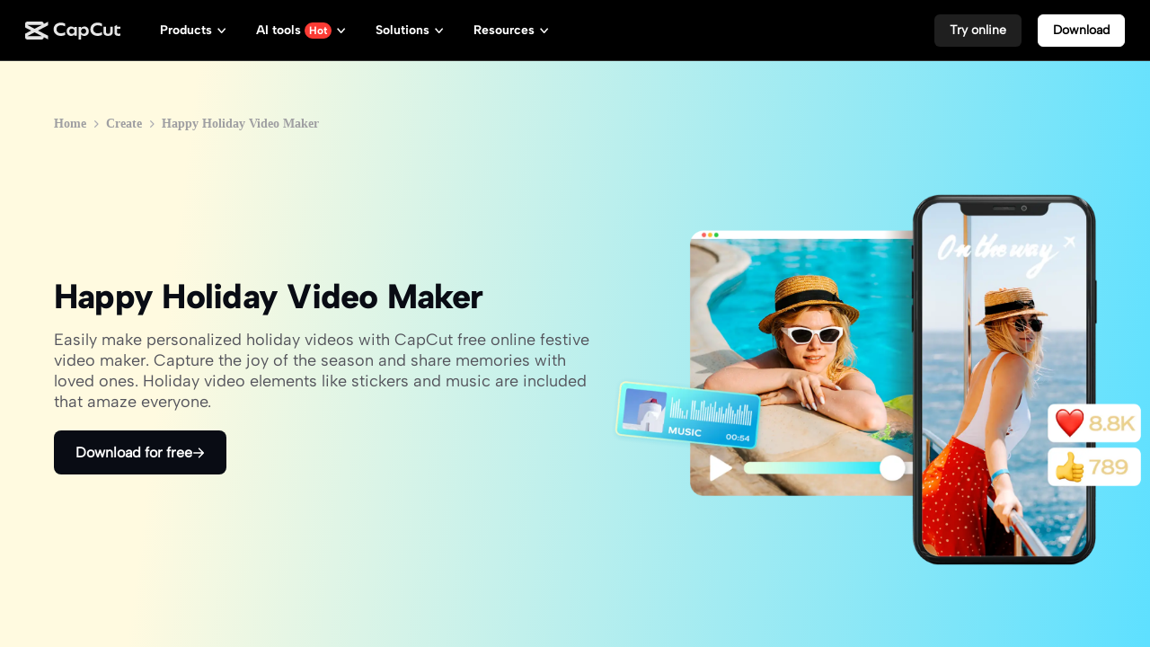

--- FILE ---
content_type: text/css; charset=utf-8
request_url: https://sf16-web-tos-buz.capcutcdn-us.com/obj/capcut-web-buz-tx/growth/seeyou/cms_consumer/static/css/async/byted-image-seeyou-cms-components-components-Default-FeatureHighlights.e97eac8f.css
body_size: 1637
content:
.se-editable[data-type=array-template] .se-editable-array-template-operate-btn{background-color:#eee;border:1px dashed #ccc;cursor:pointer;display:block;padding:4px 0;text-align:center}.se-editable[data-type=array-template] .se-editable-array-template-operate-btn[data-disabled=true]{cursor:not-allowed;opacity:.6}.se-editable[data-type=text-string]{display:block;outline:none;position:relative;white-space:normal}.se-editable[data-type=text-string][data-placeholder][data-empty=true]:before{color:var(--color-text-3);content:attr(data-placeholder);cursor:text}.highlight-cta-btn_c2887{align-items:center;background:linear-gradient(90deg,#57d5ff,#34dbf8 25%,#00e1ec 50%,#00e5db 75%,#18e9c7);border-radius:8px;box-sizing:border-box;cursor:pointer;display:flex;justify-content:center;padding:15px 32px;position:relative}.highlight-cta-btn_c2887 a{text-decoration:none!important}.highlight-cta-btn_c2887 span{color:#000;font-family:" Albert Sans Bold ";font-size:20px;font-weight:800;letter-spacing:.134px;line-height:24px}.highlight-cta-btn_c2887:before{background:rgba(0,0,0,.08);border-radius:8px;content:"";inset:0;opacity:0;pointer-events:none;position:absolute;transition:opacity .2s ease}.highlight-cta-btn_c2887:hover:before{opacity:1}.measureText_c2887{color:#000;font-family:" Albert Sans Bold ";font-size:20px;font-weight:800;letter-spacing:.134px;line-height:24px;pointer-events:none;position:absolute;visibility:hidden;white-space:nowrap}.marqueeContainer_c2887{max-width:200px;overflow:hidden;white-space:nowrap}.marqueeContent_c2887{display:inline-flex;will-change:transform}.highlight-cta-btn_c2887:hover .marqueeContent_c2887{animation:marquee_c2887 5s linear infinite}.exceedText_c2887{flex:0 0 auto;padding-right:40px;white-space:nowrap}.noExceed_c2887{max-width:200px;overflow:hidden;white-space:nowrap}.noExceedText_c2887{align-items:center;display:inline-flex;height:1.3em;line-height:1.3;position:relative;white-space:nowrap;width:-webkit-fit-content;width:-moz-fit-content;width:fit-content}@keyframes marquee_c2887{0%{transform:translateX(0)}to{transform:translateX(-50%)}}@media screen and (max-width:1520px){.highlight-cta-btn_c2887{padding:15px 24px}.highlight-cta-btn_c2887 span,.measureText_c2887{color:#000;font-family:" Albert Sans Bold ";font-size:16px;font-weight:800;letter-spacing:.134px;line-height:19.2px}}@media screen and (max-width:480px){.highlight-cta-btn_c2887{padding:13px 24px;width:100%}.highlight-cta-btn_c2887 span,.measureText_c2887{color:#000;font-family:" Albert Sans Bold ";font-size:14px;font-weight:800;letter-spacing:.134px;line-height:14px}}.main_803f0{background-color:#fff;border-radius:16px;cursor:pointer;gap:16px;padding:16px;text-decoration:none!important}.main_803f0,.main_803f0 .add_803f0{align-items:center;display:flex;flex-direction:column;justify-content:center;width:100%}.main_803f0 .add_803f0{background:rgba(199,233,255,.149);border:.5px dashed rgba(186,200,208,.502);border-radius:4px;gap:0;padding:24px 118px}.main_803f0 .add_803f0 img{height:36px;width:36px}.main_803f0 .add_803f0 .addIcon_803f0{align-items:center;display:flex;flex-direction:column;gap:6px;justify-content:center;width:83px}.main_803f0 .add_803f0 .addText_803f0{-webkit-background-clip:text;background-image:linear-gradient(90deg,#57d5ff -9.84%,#34dbf8 33.29%,#00e1ec 76.41%,#00e5db 119.53%,#18e9c7 162.65%);font-family:inherit;font-size:16px;font-weight:600;letter-spacing:.67%;line-height:130%;white-space:nowrap;-webkit-text-fill-color:transparent}.main_803f0 .add_803f0 .uploadText_803f0{color:rgba(17,26,44,.439);font-family:inherit;font-size:12px;font-weight:400;line-height:130%;opacity:.45;white-space:nowrap}.main_803f0 .btn_803f0{align-items:center;background:linear-gradient(90deg,#57d5ff,#34dbf8 25%,#00e1ec 50%,#00e5db 75%,#18e9c7);border-radius:8px;color:#000;display:flex;flex-direction:row;font-family:Albert Sans ExtraBold;font-size:16px;font-weight:700;gap:0;height:41px;justify-content:center;letter-spacing:.134px;line-height:130%;min-width:36px;padding:10px 12px;position:relative;white-space:nowrap;width:100%}.main_803f0 .btn_803f0:before{background:rgba(0,0,0,.08);border-radius:8px;content:"";inset:0;opacity:0;pointer-events:none;position:absolute;transition:opacity .2s ease}.main_803f0 .btn_803f0:hover:before{opacity:1}.content_803f0{flex-direction:column;gap:16px;height:68px;margin-top:24px;width:100%}.content_803f0,.content_803f0 .strokeWrapper_803f0{align-items:center;display:flex;justify-content:center}.content_803f0 .strokeWrapper_803f0{flex-direction:row;gap:8px}.content_803f0 .strokeWrapper_803f0 .stroke_803f0{border-bottom:.5px solid #9fafbc;opacity:.4;width:30px}.content_803f0 .strokeWrapper_803f0 .strokeText_803f0{color:rgba(17,26,44,.702);font-family:PingFang SC;font-size:12px;font-weight:400;line-height:130%;opacity:.45}.content_803f0 .photo_803f0{align-items:center;display:flex;flex-direction:row;gap:8px;justify-content:center;opacity:.8;width:100%}.content_803f0 .photo_803f0 img{border-radius:6px;cursor:pointer;height:36px;width:36px}@media screen and (min-width:1921px){.uploadCtaContainer_803f0{width:600px}}@media screen and (max-width:1920px){.uploadCtaContainer_803f0{width:500px}}@media screen and (max-width:1440px){.uploadCtaContainer_803f0{width:463px}}@media screen and (max-width:1280px){.uploadCtaContainer_803f0{width:380px}}.cta-btn-tool{align-items:center;background-color:#090c14;border-radius:8px;box-sizing:border-box;color:#fff;display:flex;font-size:20px;font-weight:600;gap:8px;justify-content:center;line-height:1.2;margin:24px auto 0;padding:15px 32px;text-decoration:none!important;width:-webkit-fit-content;width:-moz-fit-content;width:fit-content}.cta-btn-tool-light{background-color:initial;border:1.5px solid rgba(0,0,0,.4);color:#090c14}.cta-btn-tool-icon{flex-shrink:0;height:1em;pointer-events:none;transition:transform .2s ease-in-out;width:1em}body[dir=rtl] .cta-btn-tool-icon{transform:rotate(180deg)}.cta-btn-tool-tip{color:#7d7d85;display:block;font-size:16px;line-height:22px;margin-top:16px;text-align:center}body:not([dir=rtl]) .cta-btn-tool:hover .cta-btn-tool-icon{transform:translateX(6px)}body[dir=rtl] .cta-btn-tool:hover .cta-btn-tool-icon{transform:translateX(-6px) rotate(180deg)}@media screen and (max-width:1520px){.cta-btn-tool{font-size:16px;margin:20px auto 0;padding:15px 24px}.cta-btn-tool-tip{font-size:14px;line-height:20px;margin-top:12px}.cta-btn-tool-icon{height:14px;width:14px}}@media screen and (max-width:480px){.cta-btn-tool{font-size:14px;gap:6px;line-height:14px;margin:16px auto 0;padding:13px 24px;width:100%}}.defaultFeatureHighlightsContainer_87ba1{box-sizing:border-box;font-family:Albert Sans,sans-serif;padding:80px 24px}.defaultFeatureHighlightsContainerTitle_87ba1{color:#16161d;font-family:Albert Sans ExtraBold;font-size:28px;font-weight:800;line-height:1.29;margin-bottom:16px;text-align:center;width:100%}.defaultFeatureHighlightsContainerDescription_87ba1{color:#4b5563;font-size:16px;font-weight:400;line-height:1.5;margin-bottom:20px;margin-left:auto;margin-right:auto;max-width:800px;text-align:center;width:100%}@media screen and (min-width:480px){.defaultFeatureHighlightsContainer_87ba1{padding:80px 24px}.defaultFeatureHighlightsContainerTitle_87ba1{font-size:28px;margin-bottom:16px}.defaultFeatureHighlightsContainerDescription_87ba1{font-size:16px;margin-bottom:30px}}@media screen and (min-width:960px){.defaultFeatureHighlightsContainer_87ba1{padding:100px 60px}.defaultFeatureHighlightsContainerTitle_87ba1{font-size:36px;margin-bottom:20px}.defaultFeatureHighlightsContainerDescription_87ba1{font-size:18px;margin-bottom:60px}}@media screen and (min-width:1200px){.defaultFeatureHighlightsContainer_87ba1{padding:120px 100px}.defaultFeatureHighlightsContainerTitle_87ba1{font-size:42px;margin-bottom:24px}.defaultFeatureHighlightsContainerDescription_87ba1{font-size:20px;margin-bottom:80px}}@media screen and (min-width:1520px){.defaultFeatureHighlightsContainer_87ba1{padding:140px 280px}.defaultFeatureHighlightsContainerTitle_87ba1{font-size:48px;margin-bottom:28px}.defaultFeatureHighlightsContainerDescription_87ba1{font-size:22px;margin-bottom:100px}}.featureHighlightItem_87ba1{margin-bottom:50px}.featureHighlightItem_87ba1:last-child{margin-bottom:0}.featureHighlightItemImageContainer_87ba1{box-shadow:0 4px 30px rgba(0,0,0,.1);-webkit-clip-path:inset(0 0 0 0 round 16px);clip-path:inset(0 0 0 0 round 16px);margin-bottom:24px;position:relative;width:100%}.featureHighlightItemImage_87ba1{aspect-ratio:16/9;object-fit:cover;width:100%}.featureHighlightItemImage_87ba1 img{width:100%}.featureHighlightItemTitle_87ba1{color:#16161d;font-size:22px;font-weight:800;line-height:1.36;margin-bottom:8px}.featureHighlightItemDescription_87ba1{color:#46464c;font-size:13px;font-weight:400;line-height:1.38;margin-bottom:28px}.featureHighlightItemButtonGroup_87ba1{display:none}.featureHighlightItemGradientOverlay_87ba1{bottom:0;-webkit-clip-path:inset(0 0 0 0 round 16px);clip-path:inset(0 0 0 0 round 16px);left:0;pointer-events:none;position:absolute;right:0;top:0}@media screen and (min-width:480px){.featureHighlightItem_87ba1{margin-bottom:50px}.featureHighlightItemTitle_87ba1{font-size:27px}.featureHighlightItemDescription_87ba1{font-size:15px;margin-bottom:28px}}@media screen and (min-width:960px){.featureHighlightItem_87ba1{align-items:center;display:flex;gap:60px;margin-bottom:100px}.featureHighlightItemImageContainer_87ba1{box-shadow:0 4px 30px rgba(0,0,0,.1);-webkit-clip-path:inset(0 0 0 0 round 16px);clip-path:inset(0 0 0 0 round 16px);flex-shrink:0;margin-bottom:0;width:47%}.featureHighlightItemContent_87ba1{flex:1 1}.featureHighlightItemTitle_87ba1{font-size:27px;margin-bottom:10px}.featureHighlightItemDescription_87ba1{color:#46464c;font-size:15px;line-height:1.33;margin-bottom:24px}.featureHighlightItemButtonGroup_87ba1{align-items:center;display:flex;flex-wrap:wrap;gap:16px;justify-content:flex-start}.featureHighlightItemButtonGroup_87ba1 a[data-type=button]{font-size:16px!important;margin:0;padding:20px 24px!important;white-space:nowrap}.featureHighlightItemImageRight_87ba1{flex-direction:row-reverse}}@media screen and (min-width:1200px){.featureHighlightItem_87ba1{gap:80px;margin-bottom:120px}.featureHighlightItemImageContainer_87ba1{width:48%}.featureHighlightItemTitle_87ba1{font-size:32px;margin-bottom:12px}.featureHighlightItemDescription_87ba1{font-size:16px;margin-bottom:28px}.featureHighlightItemButtonGroup_87ba1 a[data-type=button]{font-size:20px!important;padding:20px 32px!important}}@media screen and (min-width:1520px){.featureHighlightItem_87ba1{gap:96px;margin-bottom:140px}.featureHighlightItemImageContainer_87ba1{width:46%}.featureHighlightItemTitle_87ba1{font-size:36px;margin-bottom:16px}.featureHighlightItemDescription_87ba1{font-size:20px;line-height:1.3;margin-bottom:40px}.featureHighlightItemButtonGroup_87ba1 a[data-type=button]{font-size:22px!important;padding:20px 40px!important}}

--- FILE ---
content_type: text/css; charset=utf-8
request_url: https://sf16-web-tos-buz.capcutcdn-us.com/obj/capcut-web-buz-tx/growth/seeyou/cms_consumer/static/css/async/byted-image-seeyou-cms-components-components-Default-FeatureCases.67d1e242.css
body_size: 2345
content:
@charset "UTF-8";.se-editable[data-type=array-template] .se-editable-array-template-operate-btn{background-color:#eee;border:1px dashed #ccc;cursor:pointer;display:block;padding:4px 0;text-align:center}.se-editable[data-type=array-template] .se-editable-array-template-operate-btn[data-disabled=true]{cursor:not-allowed;opacity:.6}.se-editable[data-type=text-string]{display:block;outline:none;position:relative;white-space:normal}.se-editable[data-type=text-string][data-placeholder][data-empty=true]:before{color:var(--color-text-3);content:attr(data-placeholder);cursor:text}.scrollComponent_f88a3{position:relative}.scrollContainer_f88a3{display:flex;overflow-x:auto;scrollbar-width:none;-ms-overflow-style:none;overflow-y:hidden}.scrollContainer_f88a3::-webkit-scrollbar{display:none}.scrollBtn_f88a3{align-items:center;background:hsla(0,0%,100%,.68);border:1px solid rgba(0,0,0,.08);border-radius:50%;color:#111a2c;cursor:pointer;display:flex;font-size:36px;height:42px;justify-content:center;position:absolute;top:50%;transform:translateY(-50%);transition:background .2s;width:42px;z-index:2}.scrollBtn_f88a3:hover{background:#f5f5f5}.scrollBtn_f88a3 svg{color:#111a2c}.scrollBtn_f88a3.scrollBtnLeft_f88a3{left:8px}.scrollBtn_f88a3.scrollBtnRight_f88a3{right:8px}.showButtonsOnHover_f88a3 .scrollBtn_f88a3{opacity:0;pointer-events:none;transition:background .2s,opacity .2s}.showButtonsOnHover_f88a3:hover .scrollBtn_f88a3{opacity:1;pointer-events:auto}.highlight-cta-btn_c2887{align-items:center;background:linear-gradient(90deg,#57d5ff,#34dbf8 25%,#00e1ec 50%,#00e5db 75%,#18e9c7);border-radius:8px;box-sizing:border-box;cursor:pointer;display:flex;justify-content:center;padding:15px 32px;position:relative}.highlight-cta-btn_c2887 a{text-decoration:none!important}.highlight-cta-btn_c2887 span{color:#000;font-family:" Albert Sans Bold ";font-size:20px;font-weight:800;letter-spacing:.134px;line-height:24px}.highlight-cta-btn_c2887:before{background:rgba(0,0,0,.08);border-radius:8px;content:"";inset:0;opacity:0;pointer-events:none;position:absolute;transition:opacity .2s ease}.highlight-cta-btn_c2887:hover:before{opacity:1}.measureText_c2887{color:#000;font-family:" Albert Sans Bold ";font-size:20px;font-weight:800;letter-spacing:.134px;line-height:24px;pointer-events:none;position:absolute;visibility:hidden;white-space:nowrap}.marqueeContainer_c2887{max-width:200px;overflow:hidden;white-space:nowrap}.marqueeContent_c2887{display:inline-flex;will-change:transform}.highlight-cta-btn_c2887:hover .marqueeContent_c2887{animation:marquee_c2887 5s linear infinite}.exceedText_c2887{flex:0 0 auto;padding-right:40px;white-space:nowrap}.noExceed_c2887{max-width:200px;overflow:hidden;white-space:nowrap}.noExceedText_c2887{align-items:center;display:inline-flex;height:1.3em;line-height:1.3;position:relative;white-space:nowrap;width:-webkit-fit-content;width:-moz-fit-content;width:fit-content}@keyframes marquee_c2887{0%{transform:translateX(0)}to{transform:translateX(-50%)}}@media screen and (max-width:1520px){.highlight-cta-btn_c2887{padding:15px 24px}.highlight-cta-btn_c2887 span,.measureText_c2887{color:#000;font-family:" Albert Sans Bold ";font-size:16px;font-weight:800;letter-spacing:.134px;line-height:19.2px}}@media screen and (max-width:480px){.highlight-cta-btn_c2887{padding:13px 24px;width:100%}.highlight-cta-btn_c2887 span,.measureText_c2887{color:#000;font-family:" Albert Sans Bold ";font-size:14px;font-weight:800;letter-spacing:.134px;line-height:14px}}.main_803f0{background-color:#fff;border-radius:16px;cursor:pointer;gap:16px;padding:16px;text-decoration:none!important}.main_803f0,.main_803f0 .add_803f0{align-items:center;display:flex;flex-direction:column;justify-content:center;width:100%}.main_803f0 .add_803f0{background:rgba(199,233,255,.149);border:.5px dashed rgba(186,200,208,.502);border-radius:4px;gap:0;padding:24px 118px}.main_803f0 .add_803f0 img{height:36px;width:36px}.main_803f0 .add_803f0 .addIcon_803f0{align-items:center;display:flex;flex-direction:column;gap:6px;justify-content:center;width:83px}.main_803f0 .add_803f0 .addText_803f0{-webkit-background-clip:text;background-image:linear-gradient(90deg,#57d5ff -9.84%,#34dbf8 33.29%,#00e1ec 76.41%,#00e5db 119.53%,#18e9c7 162.65%);font-family:inherit;font-size:16px;font-weight:600;letter-spacing:.67%;line-height:130%;white-space:nowrap;-webkit-text-fill-color:transparent}.main_803f0 .add_803f0 .uploadText_803f0{color:rgba(17,26,44,.439);font-family:inherit;font-size:12px;font-weight:400;line-height:130%;opacity:.45;white-space:nowrap}.main_803f0 .btn_803f0{align-items:center;background:linear-gradient(90deg,#57d5ff,#34dbf8 25%,#00e1ec 50%,#00e5db 75%,#18e9c7);border-radius:8px;color:#000;display:flex;flex-direction:row;font-family:Albert Sans ExtraBold;font-size:16px;font-weight:700;gap:0;height:41px;justify-content:center;letter-spacing:.134px;line-height:130%;min-width:36px;padding:10px 12px;position:relative;white-space:nowrap;width:100%}.main_803f0 .btn_803f0:before{background:rgba(0,0,0,.08);border-radius:8px;content:"";inset:0;opacity:0;pointer-events:none;position:absolute;transition:opacity .2s ease}.main_803f0 .btn_803f0:hover:before{opacity:1}.content_803f0{flex-direction:column;gap:16px;height:68px;margin-top:24px;width:100%}.content_803f0,.content_803f0 .strokeWrapper_803f0{align-items:center;display:flex;justify-content:center}.content_803f0 .strokeWrapper_803f0{flex-direction:row;gap:8px}.content_803f0 .strokeWrapper_803f0 .stroke_803f0{border-bottom:.5px solid #9fafbc;opacity:.4;width:30px}.content_803f0 .strokeWrapper_803f0 .strokeText_803f0{color:rgba(17,26,44,.702);font-family:PingFang SC;font-size:12px;font-weight:400;line-height:130%;opacity:.45}.content_803f0 .photo_803f0{align-items:center;display:flex;flex-direction:row;gap:8px;justify-content:center;opacity:.8;width:100%}.content_803f0 .photo_803f0 img{border-radius:6px;cursor:pointer;height:36px;width:36px}@media screen and (min-width:1921px){.uploadCtaContainer_803f0{width:600px}}@media screen and (max-width:1920px){.uploadCtaContainer_803f0{width:500px}}@media screen and (max-width:1440px){.uploadCtaContainer_803f0{width:463px}}@media screen and (max-width:1280px){.uploadCtaContainer_803f0{width:380px}}.cta-btn-tool{align-items:center;background-color:#090c14;border-radius:8px;box-sizing:border-box;color:#fff;display:flex;font-size:20px;font-weight:600;gap:8px;justify-content:center;line-height:1.2;margin:24px auto 0;padding:15px 32px;text-decoration:none!important;width:-webkit-fit-content;width:-moz-fit-content;width:fit-content}.cta-btn-tool-light{background-color:initial;border:1.5px solid rgba(0,0,0,.4);color:#090c14}.cta-btn-tool-icon{flex-shrink:0;height:1em;pointer-events:none;transition:transform .2s ease-in-out;width:1em}body[dir=rtl] .cta-btn-tool-icon{transform:rotate(180deg)}.cta-btn-tool-tip{color:#7d7d85;display:block;font-size:16px;line-height:22px;margin-top:16px;text-align:center}body:not([dir=rtl]) .cta-btn-tool:hover .cta-btn-tool-icon{transform:translateX(6px)}body[dir=rtl] .cta-btn-tool:hover .cta-btn-tool-icon{transform:translateX(-6px) rotate(180deg)}@media screen and (max-width:1520px){.cta-btn-tool{font-size:16px;margin:20px auto 0;padding:15px 24px}.cta-btn-tool-tip{font-size:14px;line-height:20px;margin-top:12px}.cta-btn-tool-icon{height:14px;width:14px}}@media screen and (max-width:480px){.cta-btn-tool{font-size:14px;gap:6px;line-height:14px;margin:16px auto 0;padding:13px 24px;width:100%}}.feature-cases-container_758c6{background-color:#fff;box-sizing:border-box;display:flex;font-family:Albert Sans,sans-serif;justify-content:center;overflow-x:hidden;padding:60px 0;width:100%}@media screen and (min-width:480px){.feature-cases-container_758c6{padding:80px 0}}@media screen and (min-width:960px){.feature-cases-container_758c6{padding:100px 0}}@media screen and (min-width:1200px){.feature-cases-container_758c6{padding:120px 0}}@media screen and (min-width:1520px){.feature-cases-container_758c6{padding:140px 0}}.feature-cases-wrapper_758c6{align-items:center;box-sizing:border-box;display:flex;flex-direction:column;gap:30px;margin:0 auto;max-width:1200px;padding:0 20px;width:100%}@media screen and (min-width:480px){.feature-cases-wrapper_758c6{gap:40px;padding:0 24px}}@media screen and (min-width:960px){.feature-cases-wrapper_758c6{gap:60px;max-width:1200px;padding:0 40px}}@media screen and (min-width:1200px){.feature-cases-wrapper_758c6{gap:80px;max-width:1400px;padding:0 100px}}@media screen and (min-width:1520px){.feature-cases-wrapper_758c6{gap:100px;max-width:1407px;padding:0 80px}}.feature-cases-header_758c6{display:flex;flex-direction:column;gap:8px;margin:0 auto;text-align:center}@media screen and (min-width:480px){.feature-cases-header_758c6{gap:10px}}@media screen and (min-width:960px){.feature-cases-header_758c6{gap:12px}}.feature-cases-title_758c6{color:#16161d;font-family:Albert Sans ExtraBold;font-size:28px;font-weight:800;letter-spacing:-.02em;line-height:1.17;margin:0}@media screen and (min-width:480px){.feature-cases-title_758c6{font-size:36px}}@media screen and (min-width:960px){.feature-cases-title_758c6{font-size:42px}}@media screen and (min-width:1520px){.feature-cases-title_758c6{font-size:48px}}.feature-cases-description_758c6{color:#54545c;font-size:16px;font-weight:400;line-height:1.4;margin:0}@media screen and (min-width:480px){.feature-cases-description_758c6{font-size:18px}}@media screen and (min-width:960px){.feature-cases-description_758c6{font-size:18px;line-height:1.33}}@media screen and (min-width:1520px){.feature-cases-description_758c6{font-size:20px;line-height:1.4}}.feature-cases-grid_758c6{overflow-x:auto;padding-bottom:16px;-webkit-scroll-snap-type:x mandatory;-ms-scroll-snap-type:x mandatory;scroll-snap-type:x mandatory;width:100%;-webkit-overflow-scrolling:touch;align-items:stretch;box-sizing:border-box;justify-content:space-between;scrollbar-width:none}.feature-cases-grid_758c6::-webkit-scrollbar{display:none}.feature-cases-items_758c6{display:flex;flex-wrap:nowrap;gap:16px}@media screen and (min-width:480px){.feature-cases-items_758c6{gap:20px}}@media screen and (min-width:960px){.feature-cases-items_758c6{gap:32px}}@media screen and (min-width:1200px){.feature-cases-items_758c6{gap:40px}}@media screen and (min-width:1520px){.feature-cases-items_758c6{gap:48px}}.feature-cases-items-wrap_758c6{flex-wrap:wrap;justify-content:center;row-gap:10px}.feature-case-item-wrapper_758c6{box-sizing:border-box;flex:0 0 auto;height:auto;min-height:340px;scroll-snap-align:start;transition:transform .3s ease;width:280px}@media screen and (min-width:480px){.feature-case-item-wrapper_758c6{min-height:380px;width:320px}}@media screen and (min-width:960px){.feature-case-item-wrapper_758c6{max-width:360px;min-height:420px;width:calc((100% - 32px*(var(--items-per-row, 3) - 1))/var(--items-per-row, 3))}}@media screen and (min-width:1200px){.feature-case-item-wrapper_758c6{max-width:380px;min-height:440px;width:calc((100% - 40px*(var(--items-per-row, 3) - 1))/var(--items-per-row, 3))}}@media screen and (min-width:1520px){.feature-case-item-wrapper_758c6{max-width:421px;min-height:460px;width:calc((100% - 48px*(var(--items-per-row, 3) - 1))/var(--items-per-row, 3))}}.feature-case-item-wrapper_758c6:hover{transform:translateY(-4px)}.feature-case-item_758c6{background-color:initial;border-radius:14px;display:flex;flex-direction:column;height:100%;overflow:hidden;width:100%}@media screen and (min-width:960px){.feature-case-item_758c6{border-radius:15px}}.feature-case-add-button_758c6{align-items:center;background-color:initial;border-radius:14px;display:flex;height:57%;justify-content:center;width:100%}@media screen and (min-width:960px){.feature-case-add-button_758c6{border-radius:15px}}.feature-case-add-button_758c6:hover{background-color:rgba(0,102,255,.03)}.feature-case-item-link_758c6{border-radius:14px;color:inherit;display:block;height:100%;overflow:hidden;text-decoration:none!important;transition:transform .3s ease;width:100%}@media screen and (min-width:960px){.feature-case-item-link_758c6{border-radius:15px}}.feature-case-item-link_758c6:active,.feature-case-item-link_758c6:focus,.feature-case-item-link_758c6:hover,.feature-case-item-link_758c6:visited{color:inherit;text-decoration:none!important}.feature-case-item-link_758c6 *{text-decoration:none!important}.feature-case-item-image_758c6{border-radius:15px;flex:0 0 auto;margin-bottom:0;overflow:hidden;padding-top:66.67%;position:relative;width:100%}.feature-case-item-image_758c6 img{height:100%!important;width:100%}.feature-case-image_758c6{left:0;object-fit:cover;position:absolute!important;top:0;transition:transform .3s ease;width:100%}.feature-case-item_758c6:hover .feature-case-image_758c6{transform:scale(1.03)}.feature-case-item-content_758c6{align-items:center;background-color:initial;display:flex;flex:1 0 auto;flex-direction:column;gap:8px;justify-content:flex-start;overflow:visible;padding:24px 16px;text-align:center}@media screen and (min-width:480px){.feature-case-item-content_758c6{gap:10px;padding:24px 20px}}@media screen and (min-width:960px){.feature-case-item-content_758c6{gap:12px;padding:28px 24px}}.feature-case-item-title_758c6{color:#16161d;font-size:18px;font-weight:700;line-height:1.3;margin:0;overflow:visible;text-align:center;text-decoration:none!important;width:100%;word-wrap:break-word}@media screen and (min-width:480px){.feature-case-item-title_758c6{font-size:20px}}@media screen and (min-width:960px){.feature-case-item-title_758c6{font-size:22px}}@media screen and (min-width:1520px){.feature-case-item-title_758c6{font-size:24px}}a .feature-case-item-title_758c6{text-decoration:none!important}.feature-case-item-description_758c6{color:#54545c;font-size:14px;font-weight:400;line-height:1.4;margin:0;overflow:visible;text-align:center;text-decoration:none!important;width:100%;word-wrap:break-word}@media screen and (min-width:480px){.feature-case-item-description_758c6{font-size:16px;line-height:1.33}}@media screen and (min-width:960px){.feature-case-item-description_758c6{font-size:18px}}@media screen and (min-width:1520px){.feature-case-item-description_758c6{font-size:20px}}a .feature-case-item-description_758c6{text-decoration:none!important}.feature-cases-cta_758c6 a[data-type=button]{margin:0;white-space:nowrap}.feature-cases-cta-wrapper_758c6{display:flex;justify-content:center}.feature-cases-cta-button_758c6{border-radius:8px!important;font-size:18px!important;font-weight:600!important;padding:16px 24px!important}@media screen and (min-width:480px){.feature-cases-cta-button_758c6{font-size:20px!important;padding:18px 32px!important}}@media screen and (min-width:960px){.feature-cases-cta-button_758c6{border-radius:10px!important;font-size:22px!important;padding:20px 40px!important}}.feature-cases-cta-button_758c6:after{content:"→";margin-left:8px}@media screen and (min-width:1520px){.feature-cases-container_758c6{padding:140px 0}.feature-cases-wrapper_758c6{gap:80px;padding:0 80px}}

--- FILE ---
content_type: application/javascript
request_url: https://sf16-web-tos-buz.capcutcdn-us.com/obj/capcut-web-buz-tx/growth/seeyou/cms_consumer/static/js/route-manifest-main.5f377170.js
body_size: 2535
content:

            ;(function(){
              window._MODERNJS_ROUTE_MANIFEST = {"routeAssets":{"$":{"chunkIds":["9392"],"assets":["static/js/async/$.a772563a.js"],"referenceCssAssets":[]},"business-components-capcut-CapCutFooter":{"chunkIds":["747","3650","3677","7064"],"assets":["static/js/async/747.ad5f8453.js","static/js/async/3650.6d532ed5.js","static/js/async/3677.bef01c13.js","static/js/async/business-components-capcut-CapCutFooter.e5f84aa4.js","static/css/async/business-components-capcut-CapCutFooter.16324f37.css"],"referenceCssAssets":["static/css/async/business-components-capcut-CapCutFooter.16324f37.css"]},"business-components-capcut-CapCutHeader":{"chunkIds":["747","3650","1392","7825"],"assets":["static/js/async/747.ad5f8453.js","static/js/async/3650.6d532ed5.js","static/js/async/1392.d5c9601e.js","static/js/async/business-components-capcut-CapCutHeader.923ad5e4.js","static/css/async/business-components-capcut-CapCutHeader.dbc3643e.css"],"referenceCssAssets":["static/css/async/business-components-capcut-CapCutHeader.dbc3643e.css"]},"business-components-dreamina-DreaminaFooter":{"chunkIds":["747","3650","3677","4146"],"assets":["static/js/async/747.ad5f8453.js","static/js/async/3650.6d532ed5.js","static/js/async/3677.bef01c13.js","static/css/async/business-components-dreamina-DreaminaFooter.fa6eaf06.css","static/js/async/business-components-dreamina-DreaminaFooter.7cbe9b9e.js"],"referenceCssAssets":["static/css/async/business-components-dreamina-DreaminaFooter.fa6eaf06.css"]},"business-components-dreamina-DreaminaHeader":{"chunkIds":["747","3650","1392","1091","5476"],"assets":["static/js/async/747.ad5f8453.js","static/js/async/3650.6d532ed5.js","static/js/async/1392.d5c9601e.js","static/css/async/1091.6f1d3551.css","static/css/async/business-components-dreamina-DreaminaHeader.35a18315.css","static/js/async/business-components-dreamina-DreaminaHeader.c549018f.js"],"referenceCssAssets":["static/css/async/1091.6f1d3551.css","static/css/async/business-components-dreamina-DreaminaHeader.35a18315.css"]},"business-components-pippit-PippitFooter":{"chunkIds":["747","3650","3677","9637"],"assets":["static/js/async/747.ad5f8453.js","static/js/async/3650.6d532ed5.js","static/js/async/3677.bef01c13.js","static/js/async/business-components-pippit-PippitFooter.ce04fe5d.js","static/css/async/business-components-pippit-PippitFooter.c8995c37.css"],"referenceCssAssets":["static/css/async/business-components-pippit-PippitFooter.c8995c37.css"]},"business-components-pippit-PippitHeader":{"chunkIds":["747","3650","1392","1091","8221"],"assets":["static/js/async/747.ad5f8453.js","static/js/async/3650.6d532ed5.js","static/js/async/1392.d5c9601e.js","static/css/async/1091.6f1d3551.css","static/js/async/business-components-pippit-PippitHeader.dd1129fe.js","static/css/async/business-components-pippit-PippitHeader.2b4c66a5.css"],"referenceCssAssets":["static/css/async/1091.6f1d3551.css","static/css/async/business-components-pippit-PippitHeader.2b4c66a5.css"]},"byted-image-seeyou-cms-components-components-CapCut-AiComponents":{"chunkIds":["4026","743","4490","6706"],"assets":["static/js/async/4026.d108a321.js","static/js/async/743.549eabfd.js","static/js/async/4490.2ff6f318.js","static/css/async/byted-image-seeyou-cms-components-components-CapCut-AiComponents.06694b7b.css"],"referenceCssAssets":["static/css/async/byted-image-seeyou-cms-components-components-CapCut-AiComponents.06694b7b.css"]},"byted-image-seeyou-cms-components-components-CapCut-DownloadCard":{"chunkIds":["4026","3635"],"assets":["static/js/async/4026.d108a321.js","static/js/async/byted-image-seeyou-cms-components-components-CapCut-DownloadCard.c6232608.js","static/css/async/byted-image-seeyou-cms-components-components-CapCut-DownloadCard.55fcf64f.css"],"referenceCssAssets":["static/css/async/byted-image-seeyou-cms-components-components-CapCut-DownloadCard.55fcf64f.css"]},"byted-image-seeyou-cms-components-components-CapCut-DownloadCountButton":{"chunkIds":["4026","8485"],"assets":["static/js/async/4026.d108a321.js","static/js/async/byted-image-seeyou-cms-components-components-CapCut-DownloadCountButton.c2e5a307.js","static/css/async/byted-image-seeyou-cms-components-components-CapCut-DownloadCountButton.d7f8828a.css"],"referenceCssAssets":["static/css/async/byted-image-seeyou-cms-components-components-CapCut-DownloadCountButton.d7f8828a.css"]},"byted-image-seeyou-cms-components-components-CapCut-DownloadSimpleButton":{"chunkIds":["4026","6130"],"assets":["static/js/async/4026.d108a321.js","static/js/async/byted-image-seeyou-cms-components-components-CapCut-DownloadSimpleButton.bc47a47e.js","static/css/async/byted-image-seeyou-cms-components-components-CapCut-DownloadSimpleButton.5b580e7e.css"],"referenceCssAssets":["static/css/async/byted-image-seeyou-cms-components-components-CapCut-DownloadSimpleButton.5b580e7e.css"]},"byted-image-seeyou-cms-components-components-CapCut-DownloadStarButton":{"chunkIds":["4026","4836"],"assets":["static/js/async/4026.d108a321.js","static/js/async/byted-image-seeyou-cms-components-components-CapCut-DownloadStarButton.348f0d5d.js","static/css/async/byted-image-seeyou-cms-components-components-CapCut-DownloadStarButton.c49f43f0.css"],"referenceCssAssets":["static/css/async/byted-image-seeyou-cms-components-components-CapCut-DownloadStarButton.c49f43f0.css"]},"byted-image-seeyou-cms-components-components-CapCut-FullScreenAiComponents":{"chunkIds":["7541","4026","743","1918","2849"],"assets":["static/js/async/7541.f311aed9.js","static/js/async/4026.d108a321.js","static/js/async/743.549eabfd.js","static/js/async/1918.ca880e2e.js","static/css/async/1918.02a4353c.css","static/css/async/byted-image-seeyou-cms-components-components-CapCut-FullScreenAiComponents.9921e808.css"],"referenceCssAssets":["static/css/async/1918.02a4353c.css","static/css/async/byted-image-seeyou-cms-components-components-CapCut-FullScreenAiComponents.9921e808.css"]},"byted-image-seeyou-cms-components-components-Default-ArchiveHero":{"chunkIds":["4026","1929"],"assets":["static/js/async/4026.d108a321.js","static/css/async/byted-image-seeyou-cms-components-components-Default-ArchiveHero.c195cc06.css","static/js/async/byted-image-seeyou-cms-components-components-Default-ArchiveHero.5500f9aa.js"],"referenceCssAssets":["static/css/async/byted-image-seeyou-cms-components-components-Default-ArchiveHero.c195cc06.css"]},"byted-image-seeyou-cms-components-components-Default-ArticleCards":{"chunkIds":["4026","7221"],"assets":["static/js/async/4026.d108a321.js","static/js/async/byted-image-seeyou-cms-components-components-Default-ArticleCards.c5db9be9.js","static/css/async/byted-image-seeyou-cms-components-components-Default-ArticleCards.cac770a5.css"],"referenceCssAssets":["static/css/async/byted-image-seeyou-cms-components-components-Default-ArticleCards.cac770a5.css"]},"byted-image-seeyou-cms-components-components-Default-ArticleList":{"chunkIds":["4026","7876"],"assets":["static/js/async/4026.d108a321.js","static/js/async/byted-image-seeyou-cms-components-components-Default-ArticleList.405de0c0.js","static/css/async/byted-image-seeyou-cms-components-components-Default-ArticleList.4119c622.css"],"referenceCssAssets":["static/css/async/byted-image-seeyou-cms-components-components-Default-ArticleList.4119c622.css"]},"byted-image-seeyou-cms-components-components-Default-CTABlock":{"chunkIds":["4026","743","5377"],"assets":["static/js/async/4026.d108a321.js","static/js/async/743.549eabfd.js","static/css/async/byted-image-seeyou-cms-components-components-Default-CTABlock.61a20657.css","static/js/async/byted-image-seeyou-cms-components-components-Default-CTABlock.72591af9.js"],"referenceCssAssets":["static/css/async/byted-image-seeyou-cms-components-components-Default-CTABlock.61a20657.css"]},"byted-image-seeyou-cms-components-components-Default-CTAButton":{"chunkIds":["4026","743","7572"],"assets":["static/js/async/4026.d108a321.js","static/js/async/743.549eabfd.js","static/css/async/byted-image-seeyou-cms-components-components-Default-CTAButton.4b148c83.css"],"referenceCssAssets":["static/css/async/byted-image-seeyou-cms-components-components-Default-CTAButton.4b148c83.css"]},"byted-image-seeyou-cms-components-components-Default-ColorStepGuide":{"chunkIds":["4026","743","7617"],"assets":["static/js/async/4026.d108a321.js","static/js/async/743.549eabfd.js","static/css/async/byted-image-seeyou-cms-components-components-Default-ColorStepGuide.610c522d.css","static/js/async/byted-image-seeyou-cms-components-components-Default-ColorStepGuide.a7e016e4.js"],"referenceCssAssets":["static/css/async/byted-image-seeyou-cms-components-components-Default-ColorStepGuide.610c522d.css"]},"byted-image-seeyou-cms-components-components-Default-Faqs":{"chunkIds":["4026","7478"],"assets":["static/js/async/4026.d108a321.js","static/js/async/byted-image-seeyou-cms-components-components-Default-Faqs.1b6a4325.js","static/css/async/byted-image-seeyou-cms-components-components-Default-Faqs.61e00591.css"],"referenceCssAssets":["static/css/async/byted-image-seeyou-cms-components-components-Default-Faqs.61e00591.css"]},"byted-image-seeyou-cms-components-components-Default-FeatureArticle":{"chunkIds":["4026","6208"],"assets":["static/js/async/4026.d108a321.js","static/css/async/byted-image-seeyou-cms-components-components-Default-FeatureArticle.0c230f77.css","static/js/async/byted-image-seeyou-cms-components-components-Default-FeatureArticle.dcb7d2f9.js"],"referenceCssAssets":["static/css/async/byted-image-seeyou-cms-components-components-Default-FeatureArticle.0c230f77.css"]},"byted-image-seeyou-cms-components-components-Default-FeatureCases":{"chunkIds":["4026","743","3222","6205"],"assets":["static/js/async/4026.d108a321.js","static/js/async/743.549eabfd.js","static/js/async/3222.c6eea6c8.js","static/css/async/byted-image-seeyou-cms-components-components-Default-FeatureCases.67d1e242.css"],"referenceCssAssets":["static/css/async/byted-image-seeyou-cms-components-components-Default-FeatureCases.67d1e242.css"]},"byted-image-seeyou-cms-components-components-Default-FeatureGroup":{"chunkIds":["4026","743","804"],"assets":["static/js/async/4026.d108a321.js","static/js/async/743.549eabfd.js","static/css/async/byted-image-seeyou-cms-components-components-Default-FeatureGroup.17f02332.css","static/js/async/byted-image-seeyou-cms-components-components-Default-FeatureGroup.737f6cf8.js"],"referenceCssAssets":["static/css/async/byted-image-seeyou-cms-components-components-Default-FeatureGroup.17f02332.css"]},"byted-image-seeyou-cms-components-components-Default-FeatureHighlights":{"chunkIds":["4026","743","9298"],"assets":["static/js/async/4026.d108a321.js","static/js/async/743.549eabfd.js","static/css/async/byted-image-seeyou-cms-components-components-Default-FeatureHighlights.e97eac8f.css","static/js/async/byted-image-seeyou-cms-components-components-Default-FeatureHighlights.02cf97ca.js"],"referenceCssAssets":["static/css/async/byted-image-seeyou-cms-components-components-Default-FeatureHighlights.e97eac8f.css"]},"byted-image-seeyou-cms-components-components-Default-Hero":{"chunkIds":["4026","743","9747"],"assets":["static/js/async/4026.d108a321.js","static/js/async/743.549eabfd.js","static/css/async/byted-image-seeyou-cms-components-components-Default-Hero.ee2c157a.css","static/js/async/byted-image-seeyou-cms-components-components-Default-Hero.83724c50.js"],"referenceCssAssets":["static/css/async/byted-image-seeyou-cms-components-components-Default-Hero.ee2c157a.css"]},"byted-image-seeyou-cms-components-components-Default-HowToGuide":{"chunkIds":["4026","743","7718"],"assets":["static/js/async/4026.d108a321.js","static/js/async/743.549eabfd.js","static/js/async/byted-image-seeyou-cms-components-components-Default-HowToGuide.6b3b4d2b.js","static/css/async/byted-image-seeyou-cms-components-components-Default-HowToGuide.a550019a.css"],"referenceCssAssets":["static/css/async/byted-image-seeyou-cms-components-components-Default-HowToGuide.a550019a.css"]},"byted-image-seeyou-cms-components-components-Default-ImageAndVideoUpscaler":{"chunkIds":["4026","743","577"],"assets":["static/js/async/4026.d108a321.js","static/js/async/743.549eabfd.js","static/js/async/byted-image-seeyou-cms-components-components-Default-ImageAndVideoUpscaler.1395c4f6.js","static/css/async/byted-image-seeyou-cms-components-components-Default-ImageAndVideoUpscaler.9cf03cd3.css"],"referenceCssAssets":["static/css/async/byted-image-seeyou-cms-components-components-Default-ImageAndVideoUpscaler.9cf03cd3.css"]},"byted-image-seeyou-cms-components-components-Default-MediaCredit":{"chunkIds":["4026","2362"],"assets":["static/js/async/4026.d108a321.js","static/js/async/byted-image-seeyou-cms-components-components-Default-MediaCredit.d649fea6.js","static/css/async/byted-image-seeyou-cms-components-components-Default-MediaCredit.a7ec5caa.css"],"referenceCssAssets":["static/css/async/byted-image-seeyou-cms-components-components-Default-MediaCredit.a7ec5caa.css"]},"byted-image-seeyou-cms-components-components-Default-PageRecommend":{"chunkIds":["4026","3046"],"assets":["static/js/async/4026.d108a321.js","static/css/async/byted-image-seeyou-cms-components-components-Default-PageRecommend.7d68ebc7.css","static/js/async/byted-image-seeyou-cms-components-components-Default-PageRecommend.9c2c80dc.js"],"referenceCssAssets":["static/css/async/byted-image-seeyou-cms-components-components-Default-PageRecommend.7d68ebc7.css"]},"byted-image-seeyou-cms-components-components-Default-Preface":{"chunkIds":["4026","4039"],"assets":["static/js/async/4026.d108a321.js","static/js/async/byted-image-seeyou-cms-components-components-Default-Preface.448fc75b.js","static/css/async/byted-image-seeyou-cms-components-components-Default-Preface.311b1dbd.css"],"referenceCssAssets":["static/css/async/byted-image-seeyou-cms-components-components-Default-Preface.311b1dbd.css"]},"byted-image-seeyou-cms-components-components-Default-ProsAndCons":{"chunkIds":["9304","4026","1665"],"assets":["static/js/async/9304.b9f849bc.js","static/js/async/4026.d108a321.js","static/js/async/byted-image-seeyou-cms-components-components-Default-ProsAndCons.1569bc1c.js","static/css/async/byted-image-seeyou-cms-components-components-Default-ProsAndCons.9ed63b43.css"],"referenceCssAssets":["static/css/async/byted-image-seeyou-cms-components-components-Default-ProsAndCons.9ed63b43.css"]},"byted-image-seeyou-cms-components-components-Default-RelatedTags":{"chunkIds":["4026","743","5632"],"assets":["static/js/async/4026.d108a321.js","static/js/async/743.549eabfd.js","static/css/async/byted-image-seeyou-cms-components-components-Default-RelatedTags.d4ccaf8f.css","static/js/async/byted-image-seeyou-cms-components-components-Default-RelatedTags.ec980cff.js"],"referenceCssAssets":["static/css/async/byted-image-seeyou-cms-components-components-Default-RelatedTags.d4ccaf8f.css"]},"byted-image-seeyou-cms-components-components-Default-TabShowCases":{"chunkIds":["4026","743","7370"],"assets":["static/js/async/4026.d108a321.js","static/js/async/743.549eabfd.js","static/js/async/byted-image-seeyou-cms-components-components-Default-TabShowCases.39e29031.js","static/css/async/byted-image-seeyou-cms-components-components-Default-TabShowCases.c7e35928.css"],"referenceCssAssets":["static/css/async/byted-image-seeyou-cms-components-components-Default-TabShowCases.c7e35928.css"]},"byted-image-seeyou-cms-components-components-Default-TitleAndDescription":{"chunkIds":["4026","266"],"assets":["static/js/async/4026.d108a321.js","static/css/async/byted-image-seeyou-cms-components-components-Default-TitleAndDescription.5b5cac5e.css","static/js/async/byted-image-seeyou-cms-components-components-Default-TitleAndDescription.c4bbfd35.js"],"referenceCssAssets":["static/css/async/byted-image-seeyou-cms-components-components-Default-TitleAndDescription.5b5cac5e.css"]},"byted-image-seeyou-cms-components-components-Default-ToolMagicToolsLinks":{"chunkIds":["4026","743","2427"],"assets":["static/js/async/4026.d108a321.js","static/js/async/743.549eabfd.js","static/css/async/byted-image-seeyou-cms-components-components-Default-ToolMagicToolsLinks.c6b42fc2.css","static/js/async/byted-image-seeyou-cms-components-components-Default-ToolMagicToolsLinks.fe6d9510.js"],"referenceCssAssets":["static/css/async/byted-image-seeyou-cms-components-components-Default-ToolMagicToolsLinks.c6b42fc2.css"]},"byted-image-seeyou-cms-components-components-Default-ToolsList":{"chunkIds":["4026","5678"],"assets":["static/js/async/4026.d108a321.js","static/js/async/byted-image-seeyou-cms-components-components-Default-ToolsList.8c4edb3b.js","static/css/async/byted-image-seeyou-cms-components-components-Default-ToolsList.c02df061.css"],"referenceCssAssets":["static/css/async/byted-image-seeyou-cms-components-components-Default-ToolsList.c02df061.css"]},"byted-image-seeyou-cms-components-components-Default-UserComments":{"chunkIds":["4026","237"],"assets":["static/js/async/4026.d108a321.js","static/js/async/byted-image-seeyou-cms-components-components-Default-UserComments.ee53bb2d.js","static/css/async/byted-image-seeyou-cms-components-components-Default-UserComments.d58fc6d0.css"],"referenceCssAssets":["static/css/async/byted-image-seeyou-cms-components-components-Default-UserComments.d58fc6d0.css"]},"byted-image-seeyou-cms-components-components-Dreamina-ImageAndVideoGenerator":{"chunkIds":["4026","7165"],"assets":["static/js/async/4026.d108a321.js","static/js/async/byted-image-seeyou-cms-components-components-Dreamina-ImageAndVideoGenerator.25599387.js","static/css/async/byted-image-seeyou-cms-components-components-Dreamina-ImageAndVideoGenerator.c20d43fa.css"],"referenceCssAssets":["static/css/async/byted-image-seeyou-cms-components-components-Dreamina-ImageAndVideoGenerator.c20d43fa.css"]},"byted-image-seeyou-cms-components-components-Pippit-AnyInput":{"chunkIds":["4026","4681"],"assets":["static/js/async/4026.d108a321.js","static/js/async/byted-image-seeyou-cms-components-components-Pippit-AnyInput.4beaba95.js","static/css/async/byted-image-seeyou-cms-components-components-Pippit-AnyInput.411589aa.css"],"referenceCssAssets":["static/css/async/byted-image-seeyou-cms-components-components-Pippit-AnyInput.411589aa.css"]},"byted-image-seeyou-cms-components-components-Pippit-PPAvatarsFeatures":{"chunkIds":["8019","4506","2846","4026","743","218"],"assets":["static/js/async/lib-arco.2a94bacc.js","static/js/async/4506.105ec87c.js","static/js/async/2846.109a1bd5.js","static/js/async/4026.d108a321.js","static/js/async/743.549eabfd.js","static/css/async/byted-image-seeyou-cms-components-components-Pippit-PPAvatarsFeatures.a4ff81a5.css","static/js/async/byted-image-seeyou-cms-components-components-Pippit-PPAvatarsFeatures.2234883c.js"],"referenceCssAssets":["static/css/async/byted-image-seeyou-cms-components-components-Pippit-PPAvatarsFeatures.a4ff81a5.css"]},"byted-image-seeyou-cms-components-components-Pippit-UploadTool":{"chunkIds":["2194"],"assets":["static/js/async/byted-image-seeyou-cms-components-components-Pippit-UploadTool.ff376df2.js","static/css/async/byted-image-seeyou-cms-components-components-Pippit-UploadTool.f48e89d5.css"],"referenceCssAssets":["static/css/async/byted-image-seeyou-cms-components-components-Pippit-UploadTool.f48e89d5.css"]},"byted-image-seeyou-editor-plugins-blocks-block-header":{"chunkIds":["4026","3160"],"assets":["static/js/async/4026.d108a321.js","static/js/async/byted-image-seeyou-editor-plugins-blocks-block-header.cca44316.js","static/css/async/byted-image-seeyou-editor-plugins-blocks-block-header.9921e808.css"],"referenceCssAssets":["static/css/async/byted-image-seeyou-editor-plugins-blocks-block-header.9921e808.css"]},"byted-image-seeyou-editor-plugins-blocks-block-image":{"chunkIds":["6271"],"assets":["static/js/async/byted-image-seeyou-editor-plugins-blocks-block-image.c91914a7.js","static/css/async/byted-image-seeyou-editor-plugins-blocks-block-image.5a7051f1.css"],"referenceCssAssets":["static/css/async/byted-image-seeyou-editor-plugins-blocks-block-image.5a7051f1.css"]},"byted-image-seeyou-editor-plugins-blocks-block-list":{"chunkIds":["4026","5326"],"assets":["static/js/async/4026.d108a321.js","static/css/async/byted-image-seeyou-editor-plugins-blocks-block-list.a9bc96d2.css","static/js/async/byted-image-seeyou-editor-plugins-blocks-block-list.a32282c0.js"],"referenceCssAssets":["static/css/async/byted-image-seeyou-editor-plugins-blocks-block-list.a9bc96d2.css"]},"byted-image-seeyou-editor-plugins-blocks-block-paragraph":{"chunkIds":["4026","8116"],"assets":["static/js/async/4026.d108a321.js","static/js/async/byted-image-seeyou-editor-plugins-blocks-block-paragraph.c440db71.js","static/css/async/byted-image-seeyou-editor-plugins-blocks-block-paragraph.9921e808.css"],"referenceCssAssets":["static/css/async/byted-image-seeyou-editor-plugins-blocks-block-paragraph.9921e808.css"]},"byted-image-seeyou-editor-plugins-blocks-block-quote-italics":{"chunkIds":["4026","4431"],"assets":["static/js/async/4026.d108a321.js","static/js/async/byted-image-seeyou-editor-plugins-blocks-block-quote-italics.ca0eb85b.js","static/css/async/byted-image-seeyou-editor-plugins-blocks-block-quote-italics.50aee86a.css"],"referenceCssAssets":["static/css/async/byted-image-seeyou-editor-plugins-blocks-block-quote-italics.50aee86a.css"]},"byted-image-seeyou-editor-plugins-blocks-block-separator":{"chunkIds":["7801"],"assets":["static/js/async/byted-image-seeyou-editor-plugins-blocks-block-separator.f1860f97.js","static/css/async/byted-image-seeyou-editor-plugins-blocks-block-separator.07047ee1.css"],"referenceCssAssets":["static/css/async/byted-image-seeyou-editor-plugins-blocks-block-separator.07047ee1.css"]},"components-BackToTop":{"chunkIds":["2706"],"assets":["static/css/async/components-BackToTop.7bc55bc6.css","static/js/async/components-BackToTop.2a3d4213.js"],"referenceCssAssets":["static/css/async/components-BackToTop.7bc55bc6.css"]},"components-FixedBottomOpenAppButton":{"chunkIds":["747","3650","2774"],"assets":["static/js/async/747.ad5f8453.js","static/js/async/3650.6d532ed5.js","static/css/async/components-FixedBottomOpenAppButton.8f746409.css","static/js/async/components-FixedBottomOpenAppButton.8cfac93d.js"],"referenceCssAssets":["static/css/async/components-FixedBottomOpenAppButton.8f746409.css"]},"components-GoogleOneTapPrompt":{"chunkIds":["747","1055"],"assets":["static/js/async/747.ad5f8453.js","static/js/async/components-GoogleOneTapPrompt.f8c58a74.js"],"referenceCssAssets":[]},"components-Recommend":{"chunkIds":["4506","9869"],"assets":["static/js/async/4506.105ec87c.js","static/js/async/components-Recommend.2b1c0ef6.js","static/css/async/components-Recommend.cf2e3568.css"],"referenceCssAssets":["static/css/async/components-Recommend.cf2e3568.css"]},"fetch_starling_text":{"chunkIds":["1640","1358"],"assets":["static/js/async/1640.4985403e.js","static/js/async/fetch_starling_text.67e1e425.js"],"referenceCssAssets":[]},"lv-cookie-consent":{"chunkIds":["2072","3854"],"assets":["static/js/async/lib-axios.999482ff.js","static/js/async/lv-cookie-consent.800b3676.js"],"referenceCssAssets":[]},"main":{"chunkIds":["8242","3361","2126","2118","150","6909"],"assets":["static/js/builder-runtime.55f80b9f.js","static/js/lib-react.4923d12b.js","static/js/lib-polyfill.23f502f0.js","static/js/lib-router.6f551b84.js","static/js/150.a4e423b2.js","static/css/main.7190c5d0.css","static/js/main.5ad20276.js"],"referenceCssAssets":["static/css/main.7190c5d0.css"]},"templates-archive-page":{"chunkIds":["747","7314","3650","2587","6574"],"assets":["static/js/async/747.ad5f8453.js","static/js/async/7314.a585aa15.js","static/js/async/3650.6d532ed5.js","static/js/async/2587.bf6c0d9e.js","static/js/async/templates-archive-page.0ef4c293.js","static/css/async/templates-archive-page.1fb2960f.css"],"referenceCssAssets":["static/css/async/templates-archive-page.1fb2960f.css"]},"templates-default-archive":{"chunkIds":["747","3650","2715"],"assets":["static/js/async/747.ad5f8453.js","static/js/async/3650.6d532ed5.js","static/js/async/templates-default-archive.b2ed80ce.js","static/css/async/templates-default-archive.97608d77.css"],"referenceCssAssets":["static/css/async/templates-default-archive.97608d77.css"]},"templates-default-tag":{"chunkIds":["747","2259","3650","2842"],"assets":["static/js/async/747.ad5f8453.js","static/js/async/2259.65c6b6eb.js","static/js/async/3650.6d532ed5.js","static/css/async/templates-default-tag.b8592d68.css","static/js/async/templates-default-tag.62f5ab7d.js"],"referenceCssAssets":["static/css/async/templates-default-tag.b8592d68.css"]},"templates-landing-page":{"chunkIds":["747","60","3650","2587","7540"],"assets":["static/js/async/747.ad5f8453.js","static/js/async/60.0ea0b677.js","static/js/async/3650.6d532ed5.js","static/js/async/2587.bf6c0d9e.js","static/css/async/templates-landing-page.ed33782c.css","static/js/async/templates-landing-page.c0c62ec0.js"],"referenceCssAssets":["static/css/async/templates-landing-page.ed33782c.css"]},"templates-normal-resource":{"chunkIds":["747","7541","9304","2259","4026","743","3650","2587","7165","1918","3222","4490","4517"],"assets":["static/js/async/747.ad5f8453.js","static/js/async/7541.f311aed9.js","static/js/async/9304.b9f849bc.js","static/js/async/2259.65c6b6eb.js","static/js/async/4026.d108a321.js","static/js/async/743.549eabfd.js","static/js/async/3650.6d532ed5.js","static/js/async/2587.bf6c0d9e.js","static/js/async/byted-image-seeyou-cms-components-components-Dreamina-ImageAndVideoGenerator.25599387.js","static/css/async/byted-image-seeyou-cms-components-components-Dreamina-ImageAndVideoGenerator.c20d43fa.css","static/js/async/1918.ca880e2e.js","static/css/async/1918.02a4353c.css","static/js/async/3222.c6eea6c8.js","static/js/async/4490.2ff6f318.js","static/css/async/templates-normal-resource.9a0350a2.css","static/js/async/templates-normal-resource.9f86db6b.js"],"referenceCssAssets":["static/css/async/byted-image-seeyou-cms-components-components-Dreamina-ImageAndVideoGenerator.c20d43fa.css","static/css/async/1918.02a4353c.css","static/css/async/templates-normal-resource.9a0350a2.css"]},"wrappers-CapCut":{"chunkIds":["9965"],"assets":["static/js/async/wrappers-CapCut.2932f3a2.js","static/css/async/wrappers-CapCut.50e1eb3a.css"],"referenceCssAssets":["static/css/async/wrappers-CapCut.50e1eb3a.css"]},"wrappers-Dreamina":{"chunkIds":["4410"],"assets":["static/js/async/wrappers-Dreamina.99ac14b7.js","static/css/async/wrappers-Dreamina.855eeb13.css"],"referenceCssAssets":["static/css/async/wrappers-Dreamina.855eeb13.css"]},"wrappers-Pippit":{"chunkIds":["2419"],"assets":["static/js/async/wrappers-Pippit.710b5736.js","static/css/async/wrappers-Pippit.535f85ea.css"],"referenceCssAssets":["static/css/async/wrappers-Pippit.535f85ea.css"]}}};
            })();
          

--- FILE ---
content_type: application/javascript
request_url: https://sf16-web-tos-buz.capcutcdn-us.com/obj/capcut-web-buz-tx/growth/seeyou/cms_consumer/static/js/async/3650.6d532ed5.js
body_size: 4325
content:
"use strict";(self.__LOADABLE_LOADED_CHUNKS__=self.__LOADABLE_LOADED_CHUNKS__||[]).push([["3650"],{14630:function(e,r,n){n.d(r,{ah:()=>i,az:()=>t});var t={EnterFrom:"enter_from",FromPage:"from_page"},i={ArticlePage:"article_page",ArticleGroupPage:"article_group_page"}},24076:function(e,r,n){n.d(r,{G4:()=>i,QM:()=>o,tb:()=>a});var t=n(94054),i={DownloadApp:"download_app",DownloadPC:"download_pc",Signin:"signin",Signup:"signup"},o={[t.z.CapCut]:"sign_up_for_free",[t.z.Pippit]:"Try_for_free",[t.z.Dreamina]:"deamina_get_start_for_free"},a={[t.z.Pippit]:"mweb_try_it_now"}},82207:function(e,r,n){n.d(r,{G:()=>o});var t=n(19991),i=n(17571);function o(){var{business:e,locale:r}=(0,i.O)();return(0,t.Z)(n=>"string"!=typeof n||!n.trim().startsWith("/")||n.startsWith("//")?n:[e.urlPrefix,"/",r.atom.path,"/",n].join("").replaceAll(/\/{2,}/g,"/"))}},23287:function(e,r,n){n.d(r,{n:()=>i});var t=n(84400);function i(e){var r=t.useRef(e);r.current=t.useMemo(()=>e,[e]);var n=t.useRef();return n.current||(n.current=function(){for(var e=arguments.length,n=Array(e),t=0;t<e;t++)n[t]=arguments[t];return r.current.apply(this,n)}),n.current}},29364:function(e,r,n){n.d(r,{Y:()=>H});var t=n(84400),i=n(88526),o=n(36449),a=n(24076),u=n(82207),c=n(17571),s=n(94054),l=n(28430),f=n(78251),p=n(62636);function d(e){var r={},n=e.searchParams.get("campaign_id");"string"==typeof n&&(r.campaign_id=n);var t=e.searchParams.get("keyword_id");"string"==typeof t&&(r.keyword_id=t);var i=e.searchParams.get("gclid");return"string"==typeof i&&(r.gclid=i),r}function m(e,r){var{currentHrefUrl:n,enterFrom:t,fromPage:i,webID:a}=r,u=d(n),c=new p.n(e).setQuery({enter_from:t,from_page:i,web_id:a,url:n.freshHref},{skipDuplicate:!0}).setQuery(u,{skipDuplicate:!0});return r.commonQueries&&c.setQuery(r.commonQueries,{skipDuplicate:!0,skipEmpty:!0}),r.currentHrefUrl.searchParams.has(o.W2.ForceCapCutBetaDeeplinkProtocol)&&r.isMobile&&r.isIOS?c.protocol=o.UK.CapCutBeta:c.protocol=o.UK.CapCut,"function"==typeof r.deeplinkHook&&r.deeplinkHook(c),c.toString()}function v(e,r,n){var{currentHrefUrl:t,enterFrom:i,fromPage:a,webID:u,pid:c}=n,s=d(t),l=new p.n(n.currentHrefUrl.freshHref).setQuery({[o.ww.EnterFrom]:"copy_onelink"}),f=new p.n(e).setQuery({af_force_deeplink:"true",is_retargeting:"true",deep_link_sub1:"{}",af_web_dp:l.href,pid:c,af_siteid:5334854,enter_from:i,from_page:a,url:t.freshHref,deep_link_value:encodeURIComponent(r),af_dp:r}).setQuery(s).setQuery({web_id:u},{skipEmpty:!0});return n.commonQueries&&f.setQuery(n.commonQueries,{skipDuplicate:!0,skipEmpty:!0}),"function"==typeof n.onelinkHook&&n.onelinkHook(f),f.toString()}var g=n(23287),y=n(42841),w=n(59845);function h(e){window.location.href=e}function _(e){var r=document.createElement("a");r.href=e,r.click(),r.remove()}function k(e){var r="app_iframe",n=document.getElementById(r),t=document.body;n&&n.remove();var i=document.createElement("iframe");i.id=r,i.src=e,i.style.cssText="display:none;",t.appendChild(i)}function C(e,r){return(0,w._)(function*(){try{return yield Promise.resolve(r(e)),function(){var e=arguments.length>0&&void 0!==arguments[0]?arguments[0]:1500;return(0,w._)(function*(){return new Promise(r=>{var n=Number(new Date),t=setInterval(()=>{var i,o,a,u,c;return Number(new Date)-n>e?(clearInterval(t),r(!1)):(null==(o=window)||null==(i=o.top)?void 0:i.document.hidden)||(null==(c=window)||null==(u=c.top)||null==(a=u.document)?void 0:a.webkitHidden)?(clearInterval(t),r(!0)):void 0},40)})})()}()}catch(e){return!1}})()}var A=n(89921),b=n(92379),E=new Map,P={LocaleCode:"locale-code",LocalePath:"locale-path",RegionCode:"region-code"},I={[P.LocalePath]:e=>e?e.startsWith("/")?e:"/".concat(e):e};function O(e){if(E.has(e))return E.get(e);var r=function(e){for(var r=[],n={},t=e.length,i=0;i<t;){var o=function(e,r,n,t){var i=e.indexOf("{{",r);if(-1===i)return -1;i>r&&n.push(e.slice(r,i)),r=i+2;var o=e.indexOf("}}",r);if(-1!==o){var a=e.slice(r,o);return t[n.length]=a,n.push(""),o+2}return -1}(e,i,r,n);if(-1===o){r.push(e.slice(i));break}i=o}var a=r.join("");return function(e){if(void 0===e)return a;for(var t="",i=0;i<r.length;i++){if(void 0===n[i]){t+=r[i];continue}var o,u=n[i],c=(null==(o=e[n[i]])?void 0:o.toString())||"";"function"==typeof I[u]&&(c=I[u](c)),t+=c}return t}}(e);return E.set(e,r),E.size>1e3&&E.clear(),r}var L={UTM:"utm",PAGE:"page",CLONE_CURRENT:"clone_current"},D=new Set([L.PAGE,L.UTM]);function H(e){var{request:r,business:n,article:d}=(0,c.O)(),E=(0,l.n)(),{template:I,query:H,autoQueries:M,prefix:S,enterFrom:Q,position:T,clickType:U,gtag:R,onClick:N,spiderAllowedQueryKeys:G}=e,W=(0,A.p)(T),[x,z,{ut:j},F]=(0,f.oC)(f.iO,f.TQ,f.eK,f.Hk),K=function(e){var{atom:r}=(0,f.oC)(f.Dp),{request:n}=(0,c.O)();return t.useMemo(()=>e?!0!==e?r=>O(r)(e):e=>O(e)({[P.LocaleCode]:r.code,[P.LocalePath]:r.path,[P.RegionCode]:(0,b.c)(n.region)||""}):e=>e,[e])}(I),B=t.useMemo(()=>!1===M?null:void 0===M?D:!0===M||new Set(Array.isArray(M)?M:[M]),[M]),V=(0,u.G)(),q=(0,g.n)(e=>{if(void 0!==W){var r={position:W,action:f.Hk.Action.Click,click_type:U};if(void 0===r.click_type)if(void 0!==e){var{pathname:n,hostname:t}=new p.n(e);"capcut-yt.onelink.me"===t?r.click_type=f.Hk.ClickType.OpenApp:/\.(?:exe|dmg)$/.test(n)?r.click_type=f.Hk.ClickType.DownloadInstaller:r.click_type=f.Hk.ClickType.OpenPage}else r.click_type=f.Hk.ClickType.Normal;void 0!==e&&(r.downstream_url=e),F.report(r,!0)}});return{normalize:(0,g.n)(e=>{var t,i=null==e||null==(t=e.toString)?void 0:t.call(e),{href:a,type:u}=function(e){var r,{href:n,webId:t,isMobile:i,businessId:a,urlService:u,isIos:c,enterFrom:l,fromPage:f,pid:d}=e;return function(e,r){if("string"!=typeof e)return{type:"error_type",href:e};var n,t=/^capcut(?:beta)?:\/\//.test(e),i=!t&&/^(?:https?:)?(?:\/\/)?capcut-yt\.onelink\.me\/W3Oy/.test(e);if(!t&&!i)return{type:"other_link",href:e};var o=r();return t?{type:"deeplink",href:v("https://capcut-yt.onelink.me/W3Oy",m(e,o),o)}:{type:"onelink",href:(n=m(function(e){var r=new p.n(e).searchParams,n=r.get("af_dp");if("string"==typeof n&&n)return n;var t=r.get("deep_link_value");return"string"==typeof t&&t?decodeURIComponent(t):null}(e)||"capcut://main/tabbar?index=0",o),v(e,n,o))}}("string"==typeof n&&i&&a===s.z.CapCut?(r=new p.n(n).pathname,/activity\/download_pc/.test(r)||/download_guidance/.test(r)?"capcut://main/tabbar?index=0":n):n,()=>({currentHrefUrl:u.url,enterFrom:l,fromPage:f,pid:d,webID:t,isMobile:i,isIOS:c,commonQueries:{[o.ww.GoogleAdsCampaignId]:u.url.searchParams.get(o.ww.GoogleAdsCampaignId),[o.ww.GoogleAdsKeywordId]:u.url.searchParams.get(o.ww.GoogleAdsKeywordId),[o.ww.GoogleAdsGCLId]:u.url.searchParams.get(o.ww.GoogleAdsGCLId)}}))}({href:"string"==typeof i?"business"===S?V(i):i:void 0,businessId:n.id,urlService:x,enterFrom:z.af_pid,fromPage:z.af_pid,pid:z.af_pid,webId:r.webID||E,isMobile:r.browser.isMobile,isIos:r.browser.isIos});if("string"!=typeof a||!a)return{};var c=new p.n(K(a)),l=c.isSameSite(x.url,x.url);if(void 0!==H)for(var f in H)void 0!==H[f]&&c.searchParams.set(f,"".concat(H[f]));if(r.isSpider){var g=new p.n(c.freshHref);return G&&G.length>0&&G.forEach(e=>{c.searchParams.has(e)&&g.searchParams.set(e,c.searchParams.get(e))}),{href:g.href,url:c,isSameSite:l}}if(!B)return{href:r.isSpider?c.freshHref:c.href,url:c,isSameSite:l};if((!0===B||B.has(L.PAGE))&&c.setQuery({[o.ww.FromPage]:z.pagename,[o.ww.EnterFrom]:Q||W},{skipDuplicate:!0,skipEmpty:!0}),(!0===B||B.has(L.UTM))&&!l)if("deeplink"===u||"onelink"===u){var{channel_level1:w,channel_level2:h,channel_level3:_,channel_level4:k}=j.utm;c.setQuery({channel_level1:w,channel_level2:h,channel_level3:_,channel_level4:k},{skipEmpty:!0,skipDuplicate:!0})}else c.setQuery((0,y.r)(n.id,d.id),{skipEmpty:!0,skipDuplicate:!0});return(!0===B||B.has(L.CLONE_CURRENT))&&c.mergeQuery(x.url,{skipEmpty:!0,skipDuplicate:!0}),{href:r.isSpider?c.freshHref:c.href,url:c,isSameSite:l}}),handleClick:(0,g.n)(e=>{var{url:r,ev:n,openable:t=!0,target:u,features:c}=e;null==N||N(n);var s=function(e,r){if("undefined"!=typeof window){if("string"==typeof e||Array.isArray(e))return e;if(e&&void 0!==r){if(r.pathname===o.Z6.WEB_LOGIN_IN)return a.G4.Signin;if(r.pathname===o.Z6.WEB_SIGN_UP)return a.G4.Signup}}}(R,r);if("function"==typeof window.gtag&&("string"==typeof s?window.gtag("event",s):Array.isArray(s)&&s.forEach(e=>{window.gtag("event",e)})),void 0===r)return q();var l=r.href;if((q(l),t)&&!n.defaultPrevented){if(n.preventDefault(),i.TQ&&(console.table({"Open URL":l,"Origin URL":l,"Is OneLink":r.hostname.endsWith("onelink.me")}),console.table(Array.from(r.searchParams.entries()))),!r.hostname.endsWith("onelink.me"))return window.open(l,u,c);(0,w._)(function*(){return!!((yield C(l,h))||(yield C(l,_))||(yield C(l,k)))})().then(e=>{})}}),position:W}}},28430:function(e,r,n){n.d(r,{n:()=>o});var t=n(50588),i=n(78251);function o(){var e=(0,i.oC)(i.Hk);return(0,t.m)(e.initializeStatus$,i.Hk.ClientStatus.Uninitialize),e.webID}},42841:function(e,r,n){n.d(r,{r:()=>a});var t=n(94054),i=n(14630),o=n(36449);function a(e,r){switch(e){case t.z.CapCut:return{[o.ww.UTMMedium]:"ccweb",[o.ww.UTMSource]:i.ah.ArticlePage,[o.ww.UTMCampaign]:r};case t.z.Pippit:return{[o.ww.UTMMedium]:"cc4bweb",[o.ww.UTMSource]:i.ah.ArticlePage,[o.ww.UTMCampaign]:r}}return{}}},89921:function(e,r,n){n.d(r,{g:()=>u,p:()=>c});var t=n(10322),i=n(84400),o=n(78251),a=i.createContext({});function u(e){var{children:r,c:n,d:i}=e;return(0,t.jsx)(a.Provider,{value:{c:n,d:i},children:r})}function c(e){var r=(0,o.oC)(o.TQ);try{var n=i.useContext(a),t=void 0!==e?Object.assign({},n,e):n;return r.create(t)}catch(n){return r.create(e)}}},10056:function(e,r,n){n.d(r,{OC:()=>l,CI:()=>f});var t=n(59845),i=n(8330),o=n(84400),a=n(41229),u=n.n(a),c=n(17571),s=n(29364),l={EXTERNAL_NO_ALLOWED_CRAWL:["external","nofollow"],NO_ALLOWED_CRAWL:"nofollow"};function f(e){var{href:r,style:n,className:a,query:f,display:p,rel:d,clickType:m,position:v,enterFrom:g,autoQueries:y,target:w="_self",prefix:h,gtag:_,highlight:k,template:C,onClick:A,spiderAllowedQueryKeys:b}=e,E=(0,i._)(e,["href","style","className","query","display","rel","clickType","position","enterFrom","autoQueries","target","prefix","gtag","highlight","template","onClick","spiderAllowedQueryKeys"]),P=(0,c.O)().request.browser.isMobile,{normalize:I,handleClick:O}=(0,s.Y)({autoQueries:y,enterFrom:g,position:v,prefix:h,query:f,template:C,clickType:m,gtag:_,onClick:A,spiderAllowedQueryKeys:b}),{href:L,url:D,isSameSite:H}=I(r),M=o.useMemo(()=>{if(Array.isArray(d)||void 0===d)return d;if("_auto"===d||"object"==typeof d){var{samesite:e,external:r=l.EXTERNAL_NO_ALLOWED_CRAWL}="string"==typeof d?{samesite:void 0,external:void 0}:d;return H?e:r}return d},[d,H]),S=o.useMemo(()=>{if(void 0!==n||void 0!==p){var e=n||{};return void 0!==p&&(e.display=p),e}},[n,p]);return o.createElement("a",Object.assign({},E,{href:L,style:S,target:w,rel:Array.isArray(M)?M.join(" "):M,onClick:e=>(0,t._)(function*(){O({url:D,ev:e,target:w,features:Array.isArray(M)?M.join(","):M})})(),className:u()({"highlight-J50ljM":!1!==k&&!P},a)}))}},25875:function(e,r,n){n.d(r,{e:()=>s});var t=n(8330),i=n(84400),o=n(23287),a=n(78251),u=n(89921),c=new Map,s=new Proxy({},{get:(e,r)=>(c.has(r)||c.set(r,i.forwardRef(function(e,n){var{onInView:c,onOutView:s,onIntersectionChange:l,onceInView:f,onceInViewPositionReport:p=f,intersection:d,position:m}=e,v=(0,t._)(e,["onInView","onOutView","onIntersectionChange","onceInView","onceInViewPositionReport","intersection","position"]),g=i.useRef(null),[y,w]=(0,a.oC)(a.TQ,a.Hk),h=i.useRef({in:0,out:-1}),_=function(e){var{element:r,onIntersectionChange:n,intersection:t}=e,o=i.useRef(null),a=i.useCallback(()=>{var e;null==(e=o.current)||e.disconnect(),o.current=null},[]);return i.useEffect(()=>{var e="current"in r?r.current:r;return o.current&&a(),e&&"function"==typeof n&&(o.current=new IntersectionObserver(e=>e.forEach(n),t),o.current.observe(e)),a},[]),a}({element:g,intersection:d,onIntersectionChange:(0,o.n)(e=>{if(!e.isIntersecting){if(++h.current.out,h.current.out<=0)return;null==l||l(e,h.current.out),null==s||s(e,h.current.out);return}++h.current.in,null==l||l(e,h.current.in),null==c||c(e,h.current.in),void 0===m||p&&1!==h.current.in||w.report({position:y.create(m),action:a.Hk.Action.Show}),f&&_()})});i.useImperativeHandle(n,()=>g.current);var k=Object.assign({},v,{ref:g}),C=i.createElement(r,k);return void 0===m?C:i.createElement(u.g,m,C)})),c.get(r))})}}]);